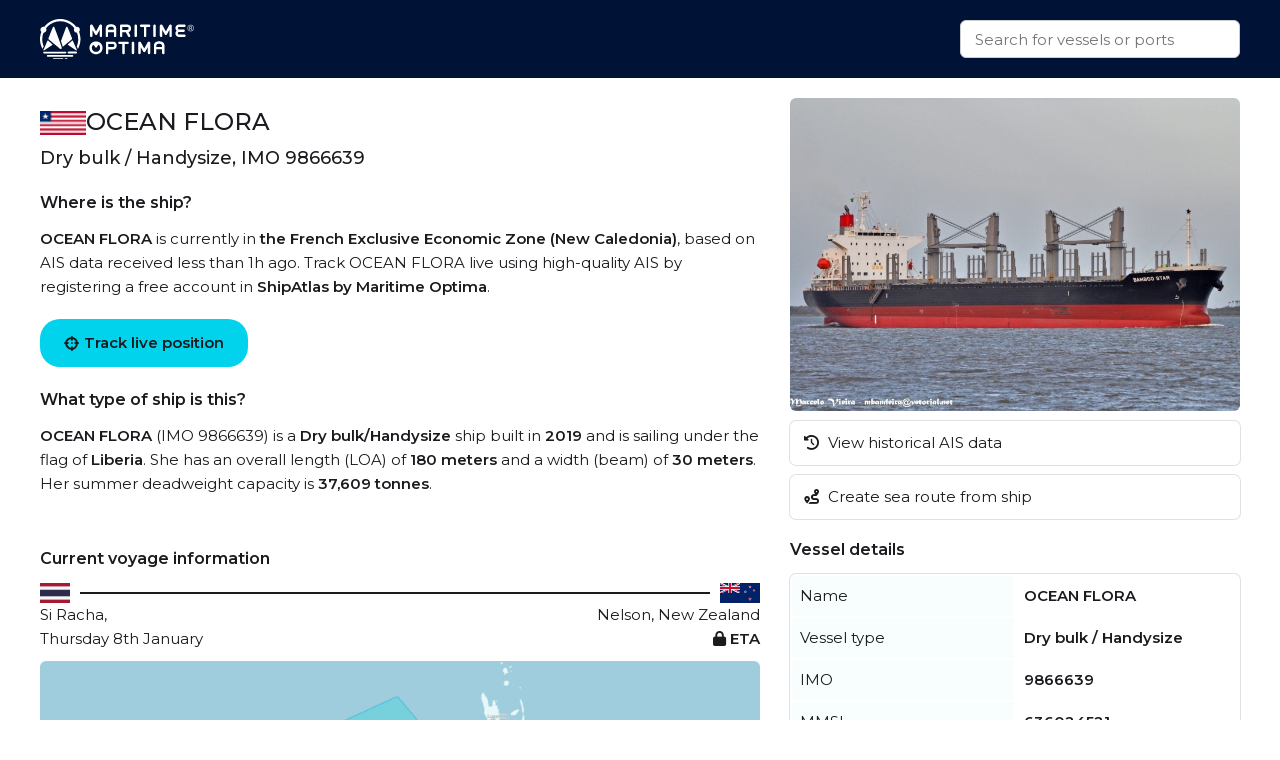

--- FILE ---
content_type: text/html
request_url: https://maritimeoptima.com/public/vessels/pages/imo:9866639/mmsi:563183200/BAMBOO_STAR.html
body_size: 5229
content:
<!DOCTYPE html>
<html lang="en">
  <head>
    <meta charset="UTF-8" />
    <link
      rel="icon"
      type="image/png"
      href="/public/vessels/assets/favicon-96x96-DrjyaNsR.png"
      sizes="96x96"
    />
    <link rel="icon" type="image/svg+xml" href="/public/vessels/assets/favicon-BomKyMgb.svg" />
    <link rel="shortcut icon" href="/public/vessels/assets/favicon-S0PzRFkR.ico" />
    <link
      rel="apple-touch-icon"
      sizes="180x180"
      href="/public/vessels/assets/apple-touch-icon-6soC5f2y.png"
    />
    <link rel="manifest" href="/public/vessels/assets/site-BcHh0ptY.webmanifest" />
    <meta name="viewport" content="width=device-width, initial-scale=1.0" />
    <meta http-equiv="X-UA-Compatible" content="IE=Edge,chrome=1" />
    <title>OCEAN FLORA - Dry bulk / Handysize / Open hatch</title>

    <meta
      name="description"
      content="OCEAN FLORA  built in 2019 is a Dry bulk / Handysize / Open hatch vessel. IMO: 9866639, MMSI: 636024521, Callsign: 5LSZ9, Category: Dry bulk / 37609, and is sailing under the flag of Liberia."
    />
    <meta
      property="og:description"
      content="OCEAN FLORA  built in 2019 is a Dry bulk / Handysize / Open hatch vessel. IMO: 9866639, MMSI: 636024521, Callsign: 5LSZ9, Category: Dry bulk / 37609, and is sailing under the flag of Liberia."
    />

    <meta property="og:locale" content="en_US" />
    <meta
      property="og:site_name"
      content="OCEAN FLORA - Dry bulk / Handysize / Open hatch - IMO 9866639"
    />
    <meta
      property="og:title"
      content="OCEAN FLORA - Dry bulk / Handysize / Open hatch - IMO 9866639"
    />
    <meta property="og:type" content="website" />
    <meta name="twitter:card" content="summary_large_image" />
    <link rel="canonical" href="https://maritimeoptima.com/public/vessels/pages/imo:9866639/mmsi:636024521/OCEAN_FLORA.html" />
    <meta property="og:image" content="https://api.maritimeoptima.com/vesselpictures/9866639" />
    <meta property="shipintel:search" content="https://maritimeoptima.com/public" />

    <!-- Preconnect for performance -->
    <link rel="preconnect" href="https://fonts.googleapis.com" />
    <link rel="preconnect" href="https://fonts.gstatic.com" crossorigin />
    <link rel="preconnect" href="https://cdnjs.cloudflare.com" crossorigin />

    <!-- Preload + async apply Montserrat font -->
    <link
      rel="preload"
      as="style"
      href="https://fonts.googleapis.com/css2?family=Montserrat:wght@400;500;600&display=swap"
      onload="this.onload=null;this.rel='stylesheet'"
    />
    <noscript>
      <link
        rel="stylesheet"
        href="https://fonts.googleapis.com/css2?family=Montserrat:wght@400;500;600&display=swap"
      />
    </noscript>

    <!-- Preload + async apply Font Awesome -->
    <link
      rel="preload"
      as="style"
      href="https://cdnjs.cloudflare.com/ajax/libs/font-awesome/6.1.1/css/all.min.css"
      onload="this.onload=null;this.rel='stylesheet'"
    />
    <noscript>
      <link
        rel="stylesheet"
        href="https://cdnjs.cloudflare.com/ajax/libs/font-awesome/6.1.1/css/all.min.css"
      />
    </noscript>

    <!-- Your own styles -->
    <noscript>
    </noscript>
    <script type="module" crossorigin src="/public/vessels/assets/index-Bpmx3soc.js"></script>
    <link rel="stylesheet" crossorigin href="/public/vessels/assets/index-DSkO-Jes.css">
  </head>
  <body>
    <nav>
      <div class="container flex-between h100">
        <a class="logo" href="https://maritimeoptima.com/products">
          <img
            src="https://cdn.prod.website-files.com/5e8de3e5c2e6e35dcbb511c2/61e1fe8be8f474fe7a3ea4a7_High%20Quality%20White%20Logo.svg"
            loading="lazy"
            alt="logo"
          />
        </a>
        <div class="search-bar">
          <div class="search-results hidden"></div>
          <input
            class="search with-results"
            id="search_input"
            type="text"
            placeholder="Search for vessels or ports"
          />
        </div>
      </div>
    </nav>
    <div class="main container">
      <div class="left">
        <!-- main: vessel text -->
        <section class="section-a mb-40">
          <header class="flex-inline">
            <img
              src="https://flagcdn.com/w40/lr.png"
              srcset="https://flagcdn.com/w80/lr.png 2x"
              alt="Liberia"
              class="flag"
            />
            <h1>OCEAN FLORA</h1>
          </header>
          <h2>Dry bulk / Handysize, IMO 9866639</h2>
          <h3>Where is the ship?</h3>
          <p>
            <b>OCEAN FLORA</b> is currently in <b>the French Exclusive Economic Zone (New Caledonia)</b>, based on AIS
            data received less than 1h ago. Track OCEAN FLORA live using high-quality
            AIS by registering a free account in
            <b>ShipAtlas by Maritime Optima</b>.
          </p>
          <a
            href="https://shipatlas-app.maritimeoptima.com/?utm_source=maritimeoptima&utm_medium=/vessel-page"
            class="cta-button vessel-page-trigger"
            ><i class="fas fa-crosshairs"></i>
            Track live position
          </a>
          <h3>What type of ship is this?</h3>
          <p>
            <b>OCEAN FLORA</b> (IMO 9866639) is a
            <b>Dry bulk/Handysize</b> ship built in
            <b>2019</b> and is sailing under the flag of
            <b>Liberia</b>. She has an overall length (LOA) of
            <b>180 meters</b> and a width (beam) of <b>30 meters</b>.
            Her summer deadweight capacity is
            <b>37,609 tonnes</b
            >.
          </p>
        </section>

        <!-- main: current voyage information -->
        <section class="section-b mb-40">
          <h3>Current voyage information</h3>
          <div class="flex-inline">
            <img
              src="https://flagcdn.com/w40/th.png"
              srcset="https://flagcdn.com/w80/th.png 2x"
              alt="Si Racha"
              class="flag-small"
            />
            <div class="line"></div>
            <img
              src="https://flagcdn.com/w40/nz.png"
              srcset="https://flagcdn.com/w80/nz.png 2x"
              alt="Nelson"
              class="flag-small"
            />
          </div>
          <div class="flex-between">
            <span>Si Racha, </span>
            <span
              >Nelson, New Zealand</span
            >
          </div>
          <div class="flex-between">
            <span>Thursday 8th January</span>
            <b>
              <i class="fas fa-lock"></i>
              ETA
            </b>
          </div>
          <div class="map-image">
            <img
              src="https://cdn.maritimeoptima.com/area-images/102.jpg"
              alt="map image"
            />
            <a
              href="https://shipatlas-app.maritimeoptima.com/?utm_source=maritimeoptima&utm_medium=/vessel-page"
              target="_blank"
              class="map-button vessel-page-trigger"
            >
              <i class="fas fa-crosshairs"></i>View live position
            </a>
          </div>
          <p>
            Register for free to view live position, current speed, draft,
            course and navigational status.
          </p>
        </section>

        <!-- main: port calls -->
        <section class="section-c mb-40">
          <h3>Last port calls</h3>
          <div class="port-calls">
            <table>
              <thead>
                <tr>
                  <th>Port name</th>
                  <th>Arrival time</th>
                  <th>Departure time</th>
                </tr>
              </thead>
              <tbody class="zebra">
                <tr>
                  <td class="flex-inline">
                    <img
                      src="https://flagcdn.com/w40/th.png"
                      srcset="https://flagcdn.com/w80/th.png 2x"
                      alt=""
                      class="flag-width"
                    />
                    <a href="https://maritimeoptima.com/public/ports/pages/THSRI">Si Racha (th)</a>
                  </td>
                  <td>Sunday 4th January</td>
                  <td>Thursday 8th January</td>
                </tr>
                <tr>
                  <td class="flex-inline">
                    <img
                      src="https://flagcdn.com/w40/cn.png"
                      srcset="https://flagcdn.com/w80/cn.png 2x"
                      alt=""
                      class="flag-width"
                    />
                    <a href="https://maritimeoptima.com/public/ports/pages/CNSHA">Shanghai (cn)</a>
                  </td>
                  <td class="blurred">Tuesday 23rd December</td>
                  <td class="blurred">Sunday 28th December</td>
                </tr>
                <tr>
                  <td class="flex-inline">
                    <img
                      src="https://flagcdn.com/w40/cn.png"
                      srcset="https://flagcdn.com/w80/cn.png 2x"
                      alt=""
                      class="flag-width"
                    />
                    <a href="https://maritimeoptima.com/public/ports/pages/CNJND">Jiangdu (cn)</a>
                  </td>
                  <td class="blurred">Tuesday 16th December</td>
                  <td class="blurred">Saturday 20th December</td>
                </tr>
              </tbody>
            </table>
            <a
              href="https://shipatlas-app.maritimeoptima.com/?utm_source=maritimeoptima&utm_medium=/vessel-page"
              target="_blank"
              class="port-calls-cta vessel-page-trigger"
            >
              Register to see more
            </a>
          </div>
        </section>

        <!-- main: faq -->
        <section class="section-d">
          <h3>Frequently asked questions</h3>
          <h4>Where is OCEAN FLORA right now?</h4>
          <p>
            The current position of OCEAN FLORA in the the French Exclusive Economic Zone (New Caledonia), last seen
            less than 1h ago.
          </p>

          <h4>What type of ship is OCEAN FLORA?</h4>
          <p>OCEAN FLORA is a Dry bulk classified as a Handysize.</p>

          <h4>How big is OCEAN FLORA?</h4>
          <p>
            OCEAN FLORA is 180 meters long (LOA) and 30 meters wide
            (beam).
          </p>
        </section>
      </div>
      <div class="right">
        <!-- main: image section -->
        <section class="section-e small">
          <div class="main-image">
            <img
              src="https://api.maritimeoptima.com/vesselpictures/9866639"
              alt="OCEAN FLORA"
              width="100%"
              height="313"
            />
          </div>
          <!-- image-section: action buttons -->
          <div class="hide-mobile">
            <ul>
              <li>
                <a
                  href="https://shipatlas-app.maritimeoptima.com/?utm_source=maritimeoptima&utm_medium=/vessel-page"
                  class="action-button vessel-page-trigger"
                >
                  <i class="fas fa-history"></i>
                  View historical AIS data
                </a>
              </li>
              <li>
                <a
                  href="https://shipatlas-app.maritimeoptima.com/?utm_source=maritimeoptima&utm_medium=/vessel-page"
                  class="action-button vessel-page-trigger"
                >
                  <i class="fas fa-route"></i>
                  Create sea route from ship
                </a>
              </li>
            </ul>
          </div>
        </section>

        <!-- main: vessel details table -->
        <section class="section-f">
          <h3>Vessel details</h3>
          <table>
            <tbody class="first_column even">
              <tr>
                <td>Name</td>
                <td>OCEAN FLORA</td>
              </tr>
              <tr>
                <td>Vessel type</td>
                <td>Dry bulk / Handysize</td>
              </tr>
              <tr>
                <td>IMO</td>
                <td>9866639</td>
              </tr>
              <tr>
                <td>MMSI</td>
                <td>636024521</td>
              </tr>
              <tr>
                <td>Callsign</td>
                <td>5LSZ9</td>
              </tr>
              <tr>
                <td>Flag</td>
                <td>Liberia</td>
              </tr>
              <tr>
                <td>Year built</td>
                <td>2019</td>
              </tr>
              <tr>
                <td>Draft (summer)</td>
                <td>10.367 meters</td>
              </tr>
              <tr>
                <td>Deadweight (DWT)</td>
                <td>37,609 tonnes</td>
              </tr>
              <tr>
                <td>Length overall (LOA)</td>
                <td>180 meters</td>
              </tr>
              <tr>
                <td>Width (beam)</td>
                <td>30 meters</td>
              </tr>

            </tbody>
          </table>
        </section>
      </div>
    </div>

    <!-- news section -->
    <div class="container news-container">
      <!-- blog section -->
      <section class="mt-40 mb-40">
        <h1>Read from our blog</h1>
        <div class="news">
          <a
            target="_blank"
            href="https://maritimeoptima.com/insights/vessel-destination-forecasting-based-on-historical-ais-data"
            class="news-card"
          >
            <div class="news-img">
              <img
                src="https://cdn.prod.website-files.com/5e8de3e5c2e6e35dcbb511c2/66bdc366a69a240f26e63bfd_destination-forecasting-insight.jpeg"
                alt="Vessel destination prediction"
                loading="lazy"
              />
              <div class="news-badge">Data & Tech</div>
            </div>
            <div class="news-body">
              <div class="news-title">
                Vessel destination prediction based on historical AIS data
              </div>
              <div class="news-description">
                Exploring the topic of vessel destination predictions based on
                historical AIS data.
              </div>
            </div>
          </a>
          <a
            target="_blank"
            href="https://maritimeoptima.com/insights/ais-and-the-main-categories-of-ais-challenges"
            class="news-card"
          >
            <div class="news-img">
              <img
                src="https://cdn.prod.website-files.com/5e8de3e5c2e6e35dcbb511c2/66bdc44e65d8b29490739d6d_AIS-insight.jpeg"
                alt="ais and the main categories"
                loading="lazy"
              />
              <div class="news-badge">Data & Tech</div>
            </div>
            <div class="news-body">
              <div class="news-title">
                AIS and the main categories of AIS challenges
              </div>
              <div class="news-description">
                Discover the significance of AIS technology in the maritime
                industry and the challenges it faces.
              </div>
            </div>
          </a>
          <a
            target="_blank"
            href="https://maritimeoptima.com/insights/how-are-sea-routes-affected-by-events-and-anti-shipping-activities"
            class="news-card"
          >
            <div class="news-img">
              <img
                src="https://cdn.prod.website-files.com/5e8de3e58f3812569585bff9/65dcb7cd2ea9924ed6dcc96c_Rectangle%205.png"
                alt="piracy and anti shipping activity"
                loading="lazy"
              />
              <div class="news-badge">Maritime Insight</div>
            </div>
            <div class="news-body">
              <div class="news-title">
                How are sea routes and global trade affected by natural events
                and anti-shipping activities?
              </div>
              <div class="news-description">
                Global maritime traffic and the numerous sea routes around the
                world does not only affect companies engaged in maritime
                activities, they have an impact on all industries and consumers.
              </div>
            </div>
          </a>
        </div>
      </section>
    </div>

    <!-- footer: start -->
    <footer>
      <div class="container">
        <div class="footer-grid">
          <div class="footer-node">
            <img
              src="https://cdn.prod.website-files.com/5e8de3e5c2e6e35dcbb511c2/60547df93b2887da2e5fd38f_Trademarked%20for%20Website.png"
              alt="footer_logo"
              width="150"
              height="40"
            />
            <a
              href="https://www.google.com/maps/place/Maritime+Optima+AS/@59.9107322,10.7237031,17z/data=!3m1!4b1!4m5!3m4!1s0x46416ff230a78b67:0xf2484bac13db1b1!8m2!3d59.9107295!4d10.7258971?shorturl=1"
              target="_blank"
              class="footer-link white-text-link"
              >Maritime Optima AS</a
            >
            <a
              href="https://www.google.com/maps/place/Maritime+Optima+AS/@59.9107322,10.7237031,17z/data=!3m1!4b1!4m5!3m4!1s0x46416ff230a78b67:0xf2484bac13db1b1!8m2!3d59.9107295!4d10.7258971?shorturl=1"
              target="_blank"
              class="footer-link"
              >Munkedamsveien 45, 0250 OSLO</a
            >
            <a href="tel:+4722129800" class="footer-link">+47 22 12 98 00</a>
            <a
              href="mailto:post@maritimeoptima.com?subject=Hey!"
              class="footer-link"
              >post@maritimeoptima.com</a
            >

            <a
              href="https://www.google.com/maps/place/Maritime+Optima+AS/@59.9107322,10.7237031,17z/data=!3m1!4b1!4m5!3m4!1s0x46416ff230a78b67:0xf2484bac13db1b1!8m2!3d59.9107295!4d10.7258971?shorturl=1"
              target="_blank"
              class="footer-link white-text-link"
              >Kristiansand (Frontier House) office:</a
            >
            <a
              href="https://www.google.com/maps/place/%C3%98stre+Strandgate+56B,+4608+Kristiansand/@58.1454891,8.0019231,19.77z/data=!4m15!1m8!3m7!1s0x4638025d113f5f57:0x1b98453860339040!2s%C3%98stre+Strandgate+56B,+4608+Kristiansand!3b1!8m2!3d58.1456149!4d8.0024514!16s%2Fg%2F11cnd7l6nx!3m5!1s0x4638025d113f5f57:0x1b98453860339040!8m2!3d58.1456149!4d8.0024514!16s%2Fg%2F11cnd7l6nx?entry=ttu"
              target="_blank"
              class="footer-link"
              >Østre Strandgate 56B, 4608 Kristiansand</a
            >
            <a href="tel:+4748406020" class="footer-link">+47 48 40 60 20</a>
          </div>

          <div class="footer-node">
            <p class="footer-node-header">Products</p>
            <a
              href="https://maritimeoptima.com/shipintel"
              target="_blank"
              class="footer-link"
              >ShipIntel</a
            >
            <a
              href="https://maritimeoptima.com/shipatlas"
              target="_blank"
              class="footer-link"
              >ShipAtlas</a
            >
            <p class="footer-node-header">Information</p>
            <a
              href="https://maritimeoptima.com/insights"
              class="footer-link"
              target="_blank"
              >Insights</a
            >
            <a
              href="https://maritimeoptima.com/maritime-news"
              target="_blank"
              class="footer-link"
              >Maritime News</a
            >
          </div>

          <div class="footer-node">
            <p class="footer-node-header">Helpful links</p>
            <a
              href="https://maritimeoptima.com/shipintel/subscription-agreement"
              class="footer-link"
              target="_blank"
              >ShipIntel Subscription Agreement</a
            >
            <a
              href="https://maritimeoptima.com/end-user-agreement"
              class="footer-link"
              target="_blank"
              >ShipIntel End-user Agreement</a
            >
            <a
              href="https://maritimeoptima.com/privacy-policy"
              target="_blank"
              class="footer-link"
              >ShipIntel Privacy Policy</a
            >
            <a
              href="https://maritimeoptima.com/cookies"
              class="footer-link"
              target="_blank"
              >Cookie Policy</a
            >
          </div>

          <div class="footer-node">
            <p class="footer-node-header">Company</p>
            <a
              href="https://maritimeoptima.com/team"
              class="footer-link"
              target="_blank"
              >Team</a
            >
            <a
              href="https://maritimeoptima.com/about-us"
              class="footer-link"
              target="_blank"
              >About Us</a
            >
            <a
              href="https://maritimeoptima.com/insights?tab=news"
              tab="News"
              class="footer-link"
              target="_blank"
              >News</a
            >
            <a
              href="https://maritimeoptima.com/job-openings"
              class="footer-link"
              target="_blank"
              >Job Openings</a
            >
            <a
              href="https://maritimeoptima.com/students-internships-master-thesis-scholarships"
              class="footer-link"
              target="_blank"
              >Students</a
            >
          </div>
        </div>

        <div class="divider"></div>
        <div class="flex-between copyright">
          <span>© 2025 Maritime Optima</span>
          <div class="flex-inline flex-wrap">
            <a
              rel="noreferrer"
              href="https://www.linkedin.com/company/12607967/admin/"
              target="_blank"
              class="icon-link"
              aria-label="linkedin"
            >
              <i class="fab fa-linkedin"></i>
            </a>
            <a
              rel="noreferrer"
              href="https://www.facebook.com/maritimeoptima/"
              target="_blank"
              class="icon-link"
              aria-label="facebook"
            >
              <i class="fab fa-facebook"></i>
            </a>
            <a
              rel="noreferrer"
              href="https://twitter.com/maritimeoptima?lang=en"
              target="_blank"
              class="icon-link"
              aria-label="twitter"
            >
              <i class="fab fa-twitter"></i>
            </a>
            <a
              rel="noreferrer"
              href="https://www.instagram.com/maritimeoptima/"
              target="_blank"
              class="icon-link"
              aria-label="instagram"
            >
              <i class="fab fa-instagram"></i>
            </a>
            <a
              rel="noreferrer"
              href="https://www.youtube.com/channel/UCwvc8aX6xlaT-VJVGu7OfHw"
              target="_blank"
              class="icon-link"
              aria-label="youtube"
            >
              <i class="fab fa-youtube"></i>
            </a>
          </div>
        </div>
      </div>
    </footer>
    <!-- footer: end -->

    <script>
      (function (w, d, s, l, i) {
        w[l] = w[l] || [];
        w[l].push({
          "gtm.start": new Date().getTime(),
          event: "gtm.js",
        });
        var f = d.getElementsByTagName(s)[0],
          j = d.createElement(s),
          dl = l != "dataLayer" ? "&l=" + l : "";
        j.async = true;
        j.src = "https://www.googletagmanager.com/gtm.js?id=" + i + dl;
        f.parentNode.insertBefore(j, f);
      })(window, document, "script", "dataLayer", "GTM-M4SMRCD");
    </script>
    <!-- End Google Tag Manager -->
    <!-- Google Tag Manager (noscript) -->
    <noscript
      ><iframe
        src="https://www.googletagmanager.com/ns.html?id=GTM-M4SMRCD"
        height="0"
        width="0"
        style="display: none; visibility: hidden"
      ></iframe
    ></noscript>
    <!-- End Google Tag Manager (noscript) -->
  </body>
</html>
